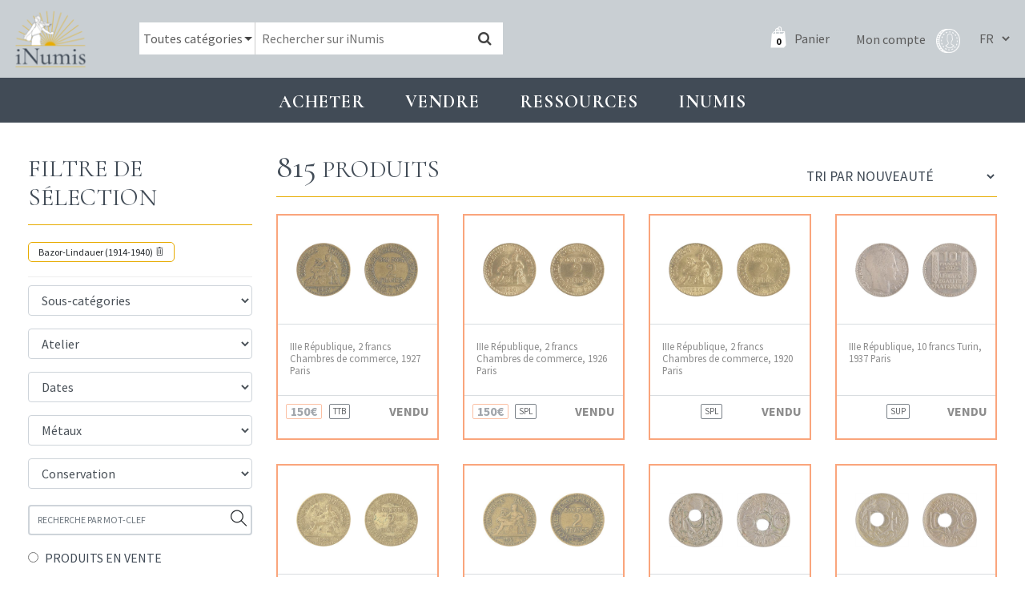

--- FILE ---
content_type: text/html; charset=UTF-8
request_url: https://www.inumis.com/shop/page/4/?product_status=archive&product_cat=bazor-lindauer-1914-1940
body_size: 12856
content:
<!DOCTYPE html><html lang="fr"><head><meta charset="uf8"><meta http-equiv="X-UA-Compatible" content="IE=edge,chrome=1"><meta name="viewport" content="width=device-width,initial-scale=1"><link rel="stylesheet" id="ao_optimized_gfonts" href="https://fonts.googleapis.com/css?family=Cormorant:400,700%7CSource+Sans+Pro:400,700%7CCormorant:400,700%7CSource+Sans+Pro:400,700&amp;display=swap"><link rel="preconnect" href="https://fonts.gstatic.com" crossorigin><link media="all" href="https://www.inumis.com/wp-content/cache/autoptimize/css/autoptimize_cc0f101c3c1229e1cacf6fcebfc8966d.css" rel="stylesheet"><link media="only screen and (max-width: 768px)" href="https://www.inumis.com/wp-content/cache/autoptimize/css/autoptimize_dcb2de333eec7ab4ae31385ed8d6a393.css" rel="stylesheet"><title>Shop | iNumis, boutique numismatique - Part 4</title><meta name="description" content="- Part 4" /><meta name="robots" content="noindex, nofollow, max-image-preview:large" /><meta name="google-site-verification" content="QdazLXKBLYPhHOc_H0I62daLCmE32SZ7YyaF-eyOvb4" /><link rel="canonical" href="https://www.inumis.com/product-category/monnaies/modernes-france/la-troisieme-republique/bazor-lindauer-1914-1940/" /><link rel="prev" href="https://www.inumis.com/shop/page/3/" /><link rel="next" href="https://www.inumis.com/shop/page/5/" /><meta name="generator" content="All in One SEO Pro (AIOSEO) 4.6.6" /><meta property="og:locale" content="fr_FR" /><meta property="og:site_name" content="iNumis, boutique numismatique | Ventes Sur Offres, Numismate rue Vivienne Paris" /><meta property="og:type" content="article" /><meta property="og:title" content="Bazor-Lindauer (1914-1940) | iNumis, boutique numismatique - Part 4" /><meta property="og:description" content="- Part 4" /><meta property="og:url" content="https://www.inumis.com/product-category/monnaies/modernes-france/la-troisieme-republique/bazor-lindauer-1914-1940/" /><meta property="article:published_time" content="2018-07-20T06:30:31+00:00" /><meta property="article:modified_time" content="2019-03-11T10:32:51+00:00" /><meta property="article:publisher" content="https://www.facebook.com/iNumisParis" /><meta name="twitter:card" content="summary" /><meta name="twitter:title" content="Bazor-Lindauer (1914-1940) | iNumis, boutique numismatique - Part 4" /><meta name="twitter:description" content="- Part 4" /> <script type="application/ld+json" class="aioseo-schema">{"@context":"https:\/\/schema.org","@graph":[{"@type":"BreadcrumbList","@id":"https:\/\/www.inumis.com\/shop\/page\/4\/#breadcrumblist","itemListElement":[{"@type":"ListItem","@id":"https:\/\/www.inumis.com\/#listItem","position":1,"name":"Domicile","item":"https:\/\/www.inumis.com\/","nextItem":"https:\/\/www.inumis.com\/shop\/#listItem"},{"@type":"ListItem","@id":"https:\/\/www.inumis.com\/shop\/#listItem","position":2,"name":"Shop","previousItem":"https:\/\/www.inumis.com\/#listItem"}]},{"@type":"CollectionPage","@id":"https:\/\/www.inumis.com\/shop\/page\/4\/#collectionpage","url":"https:\/\/www.inumis.com\/shop\/page\/4\/","name":"Shop | iNumis, boutique numismatique - Part 4","inLanguage":"fr-FR","isPartOf":{"@id":"https:\/\/www.inumis.com\/#website"},"breadcrumb":{"@id":"https:\/\/www.inumis.com\/shop\/page\/4\/#breadcrumblist"}},{"@type":"Organization","@id":"https:\/\/www.inumis.com\/#organization","name":"iNumis, boutique numismatique","description":"Ventes Sur Offres, Numismate rue Vivienne Paris","url":"https:\/\/www.inumis.com\/","telephone":"+33140138319","sameAs":["https:\/\/www.facebook.com\/iNumisParis","https:\/\/www.instagram.com\/inumisparis\/"]},{"@type":"WebSite","@id":"https:\/\/www.inumis.com\/#website","url":"https:\/\/www.inumis.com\/","name":"iNumis, boutique numismatique","description":"Ventes Sur Offres, Numismate rue Vivienne Paris","inLanguage":"fr-FR","publisher":{"@id":"https:\/\/www.inumis.com\/#organization"}}]}</script> <link href='https://fonts.gstatic.com' crossorigin='anonymous' rel='preconnect' /><link rel="alternate" type="application/rss+xml" title="iNumis, boutique numismatique &raquo; Flux pour Produits" href="https://www.inumis.com/shop/feed/" />  <script type="text/javascript" src="https://www.inumis.com/wp-includes/js/jquery/jquery.min.js?ver=3.7.1" id="jquery-core-js"></script> <script type="text/javascript" src="https://www.inumis.com/wp-includes/js/jquery/jquery-migrate.min.js?ver=3.4.1" id="jquery-migrate-js"></script> <link rel="https://api.w.org/" href="https://www.inumis.com/wp-json/" /> <noscript><style>.woocommerce-product-gallery{ opacity: 1 !important; }</style></noscript><link rel="icon" href="https://www.inumis.com/wp-content/uploads/2018/08/cropped-logo-inumis-32x32.png" sizes="32x32" /><link rel="icon" href="https://www.inumis.com/wp-content/uploads/2018/08/cropped-logo-inumis-192x192.png" sizes="192x192" /><link rel="apple-touch-icon" href="https://www.inumis.com/wp-content/uploads/2018/08/cropped-logo-inumis-180x180.png" /><meta name="msapplication-TileImage" content="https://www.inumis.com/wp-content/uploads/2018/08/cropped-logo-inumis-270x270.png" /> <script async src="https://www.googletagmanager.com/gtag/js?id=UA-139350229-1"></script> <script>window.dataLayer = window.dataLayer || [];
            function gtag(){dataLayer.push(arguments);}
            gtag('js', new Date());
            gtag('config', 'UA-139350229-1');</script> </head><body class="archive paged post-type-archive post-type-archive-product paged-4 post-type-paged-4 woocommerce woocommerce-page woocommerce-no-js"><header id="main-header" class=""><nav class="navbar navbar-expand-lg navbar-dark"> <button class="navbar-toggler navbar-toggler-right btn" type="button"
 aria-label="Toggle navigation"
 aria-expanded="false"
 aria-controls="main-menu"
 data-toggle="collapse"
 data-target="#main-menu"> <span class="navbar-toggler-icon"></span> </button> <a href="/" class="navbar-brand"> <img src="/wp-content/themes/bb-theme/assets/img/logo-inumis-menu.png" alt="Logo Inumis" class="desktop"> <img src="/wp-content/themes/bb-theme/assets/img/logo-inumis-menu-mobile.png" alt="Logo Inumis" class="mobile"> </a><div class="align-items-center flex-sm-row" id="navBar"><div class="nav-wrapper"><form role="search" method="get" class="woocommerce-product-search" action="https://www.inumis.com/"><div class="cate-dropdown-wrapper"> <select name="product_cat" id="product_cat" class="cate-dropdown"><option value="0" >Toutes catégories</option><option value="monnaies" >Monnaies</option><option value="jetons" >Jetons</option><option value="medailles" >Médailles</option><option value="livres-anciens" >Livres anciens</option> </select></div> <input type="search" class="search-field" placeholder="Rechercher sur iNumis" value="" name="s" /> <input type="hidden" name="product_status" value="boutique-vso"> <button type="submit" data-toggle="tooltip" data-placement="right" title="Notre moteur de recherche croise les mots clés afin d'afficher les résultats les plus pertinents : par exemple si vous cherchez toutes les monnaies d'Henri II frappées à Paris en vente dans notre boutique, saisissez 'Henri II Paris'"><i class="fa fa-search"></i></button> <input type="hidden" name="post_type" value="product" /></form><div class="nav-right"> <a class="cart-customlocation" href="https://www.inumis.com/cart/" title="Panier"> <span id="cart-nb-prod"></span> <i class="icon-pannier-blanc"></i> <span class="text">Panier</span> </a> <a href="https://www.inumis.com/mon-compte/" title="Mon compte" class="account-link"> <span class="text">Mon compte</span> <i class="iconimg-profil"></i> </a><div class="language-switcher"> <select name="lang_choice_1" id="lang_choice_1"><option selected="selected" value="fr"> FR</option><option  value="en"> EN</option> </select> <script type="text/javascript">document.getElementById( "lang_choice_1" ).onchange = function() {
                                updateQueryStringParameter('lang', this.value);
                                location.href = $("#currentURI").val();
                            }</script> </div></div></div></div></nav></header><div id="main-menu" class="noprint"><ul class="navbar-nav"><li class="nav-item  menu-item menu-item-type-custom menu-item-object-custom menu-item-1154 menu-item-has-children dropdown"
 data-animation-in="fadeIn" data-animation-out="fadeOut" data-max-width="60%" data-position="left"> <a  class="nav-link dropdown-toogle"
 aria-haspopup="true" aria-expanded="false"
 id="subMenu-1" data-toggle="dropdown"
 > Acheter </a><div class="dropdown-menu" aria-labelledby="subMenu-1"> <a href="/shop/?product_status=vente-boutique" class="dropdown-item " > Boutique : voir tous les articles en stock </a> <a href="#" class="dropdown-item disable-item" > VSO en cours </a> <a href="https://www.inumis.com/wp-content/uploads/2019/10/MODE-DEMPLOI-Vente-sur-Offres-au-18.10.2019.pdf" class="dropdown-item " target="_blank" > VSO, Comment participer ? </a> <a href="https://www.inumis.com/wp-content/uploads/2019/02/MODE_EMPLOI_Vente_Aux_Ench%C3%A8res_iNumis.pdf" class="dropdown-item " target="_blank" > Vente aux enchères : comment participer ? </a> <a href="https://www.inumis.com/wp-content/uploads/2019/08/R%C3%A8glement-Terms-and-condition-FR.pdf" class="dropdown-item " target="_blank" > Ventes en ligne : où et comment miser ? </a> <a href="https://www.ebay.fr/str/inumis?_sop=10&rt=nc" class="dropdown-item " target="_blank" > Notre boutique Ebay </a> <a href="https://www.inumis.com/boutique-en-ligne-conditions-generales-de-vente/" class="dropdown-item " > Conditions générales de vente </a> <a href="https://www.inumis.com/frais-denvois/" class="dropdown-item " > Frais d’envois et Modes de paiements </a></div></li><li class="nav-item  menu-item menu-item-type-custom menu-item-object-custom menu-item-1155 menu-item-has-children dropdown"
 data-animation-in="fadeIn" data-animation-out="fadeOut" data-max-width="60%" data-position="left"> <a  class="nav-link dropdown-toogle"
 aria-haspopup="true" aria-expanded="false"
 id="subMenu-2" data-toggle="dropdown"
 > Vendre </a><div class="dropdown-menu" aria-labelledby="subMenu-2"> <a href="https://www.inumis.com/vendre-ou-deposer-chez-inumis/" class="dropdown-item " > Vendre ou déposer chez iNumis </a> <a href="https://www.inumis.com/contact/" class="dropdown-item " > Contact </a> <a href="https://www.inumis.com/nos-meilleures-ventes/" class="dropdown-item " > Nos meilleures ventes </a></div></li><li class="nav-item  menu-item menu-item-type-custom menu-item-object-custom menu-item-1156 menu-item-has-children dropdown"
 data-animation-in="fadeIn" data-animation-out="fadeOut" data-max-width="60%" data-position="left"> <a  class="nav-link dropdown-toogle"
 aria-haspopup="true" aria-expanded="false"
 id="subMenu-3" data-toggle="dropdown"
 > Ressources </a><div class="dropdown-menu" aria-labelledby="subMenu-3"> <a href="https://www.inumis.com/etats-de-conservation/" class="dropdown-item " > Etats de conservation </a> <a href="/shop/?product_status=archive" class="dropdown-item " > ARCHIVES </a> <a href="https://www.inumis.com/ouvrages-numerises/" class="dropdown-item " > Ouvrages de numismatique numérisés </a> <a href="https://www.inumis.com/articles-archive/" class="dropdown-item " > Articles des catalogues </a> <a href="https://www.inumis.com/articles-monnaies-royales/" class="dropdown-item " > Articles – Monnaies </a> <a href="https://www.inumis.com/medailles-jetons-sceaux/" class="dropdown-item " > Articles – Médailles, jetons, sceaux </a> <a href="https://www.sixbid.com/en/auctions/past/page/1/perPage/100?auctioneer=inumis" class="dropdown-item " target="_blank" > Sixbid : nos Ventes passées </a> <a href="https://www.inumis.com/ressources/" class="dropdown-item " > Liens utiles </a></div></li><li class="nav-item  menu-item menu-item-type-custom menu-item-object-custom menu-item-271432 menu-item-has-children dropdown"
 data-animation-in="fadeIn" data-animation-out="fadeOut" data-max-width="60%" data-position="left"> <a  class="nav-link dropdown-toogle"
 aria-haspopup="true" aria-expanded="false"
 id="subMenu-4" data-toggle="dropdown"
 > INUMIS </a><div class="dropdown-menu" aria-labelledby="subMenu-4"> <a href="https://www.inumis.com/actualites/" class="dropdown-item " > Actualités </a> <a href="https://www.inumis.com/contact/" class="dropdown-item " > Contact </a> <a href="https://www.inumis.com/qui-sommes-nous/" class="dropdown-item " > Qui sommes-nous ? </a> <a href="https://www.inumis.com/lequipe-inumis/" class="dropdown-item " > L’équipe iNumis </a></div></li></ul></div><section id="content" role="main" class="content-wrapper"><div class="wrapper "><div class="container-fluid" id="page-produits"><div class="row"><div class="col-md-3 col-filter-products"><h2 class="title-1 filter-products"> Filtre de sélection <i class="ti-angle-down toogle-filters"></i></h2><div class="filters-block"><div class="selected-filters"> <span class="filter-selected" data-type="product_cat"
 data-categorieparent="la-troisieme-republique"                        >Bazor-Lindauer (1914-1940) <i class="ti-trash"></i></span></div><div class="bb-filters"><div class="bb-filter-categ"> <img src="/wp-content/themes/bb-theme/assets/img/ajax-loader.gif" class="loader-gif"></div><div class="bb-filter-ateliers"></div><div class="bb-filter-dates"></div><div class="bb-filter-metaux"></div><div class="bb-filter-conservation"></div><div class="bb-filter-price"></div><div class="bb-filter-vso"></div></div><div class="form-group" id="search-text"> <input type="text" placeholder="RECHERCHE PAR MOT-CLEF" class="form-control"> <i class="search-by-text-btn ti-search" data-toggle="tooltip" data-placement="right" title="Notre moteur de recherche croise les mots clés afin d'afficher les résultats les plus pertinents : par exemple si vous cherchez toutes les monnaies d'Henri II frappées à Paris en vente dans notre boutique, saisissez 'Henri II Paris'"></i></div><div class="row" id="filter-stock"><div class="col-md-12"> <input type="radio" name="sale-filter"  id="sale-filter1" value="vente-boutique" class="filter-product" data-type="product_status"
 > <label for="sale-filter1">PRODUITS EN VENTE</label></div><hr><div class="col-md-12"> <input type="radio" name="sale-filter" id="sale-filter3" value="archive" class="filter-product" data-type="product_status"
 checked > <label for="sale-filter3">ARCHIVES</label></div></div> <input type="hidden" value="/shop/?product_status=archive&product_cat=bazor-lindauer-1914-1940" id="currentURI"></div></div><div class="col-md-9"><div class="row"><div class="col-md-12"><h2 class="title-1 col-r-title "><div class='nb-result'><span>815</span> Produits</div><form class="woocommerce-ordering" method="get"> <select name="orderby" class="orderby"><option value="popularity" >Tri par popularité</option><option value="date"  selected='selected'>Tri par nouveauté</option><option value="price" >Tri par tarif croissant</option><option value="price-desc" >Tri par tarif décroissant</option> </select> <input type="hidden" name="paged" value="1" /> <input type="hidden" name="product_status" value="archive" /><input type="hidden" name="product_cat" value="bazor-lindauer-1914-1940" /></form></h2></div></div><div class="row product-list"><div class="col-xl-3 col-lg-6 col-md-6 col-sm-6" data-debug="archive "><article class="product-block product-archive urn-2002069  post-401291 product type-product status-publish product_cat-2-francs-chambres-de-commerce product_cat-bazor-lindauer-1914-1940 product_cat-la-troisieme-republique product_cat-modernes-france product_cat-monnaies pa_metaux-bronze-aluminium pa_raretes-r vso-inumis-51-vente-generale first outofstock taxable shipping-taxable purchasable product-type-simple"><div class="row  bp-first-row"><div class="pb-thumbs col-md-12"> <a href="https://www.inumis.com/shop/iiie-republique-2-francs-chambres-de-commerce-1927-paris-2002069/"><div class="thumb-wrap"  > <img src="https://images.inumis.com/pictures/2ad86d13-4b8e-2848-bd19-a0c47c9cb53f.jpg" alt="IIIe République, 2 francs Chambres de commerce, 1927 Paris" loading="lazy"/></div><div class="thumb-wrap"  > <img src="https://images.inumis.com/pictures/a45a03b3-4f31-f944-b5c2-2977aea79339.jpg" alt="IIIe République, 2 francs Chambres de commerce, 1927 Paris" loading="lazy"/></div> </a></div><div class="pb-title col-md-12"><h3 class="product-title"> <a href="https://www.inumis.com/shop/iiie-republique-2-francs-chambres-de-commerce-1927-paris-2002069/"> IIIe République, 2 francs Chambres de commerce, 1927 Paris </a></h3></div></div><div class="pb-extra"><div class="row align-items-center"><div class="col-md-3 col-3"><div class="price product-archive ">150€</div></div><div class="col-md-3 col-3 text-center"> <span class="rarete">TTB</span></div><div class="col-md-6 col-6 text-right"> <strong class="product-archive-label">VENDU</strong></div></div></div></article></div><div class="col-xl-3 col-lg-6 col-md-6 col-sm-6" data-debug="archive "><article class="product-block product-archive urn-2002068  post-401291 product type-product status-publish product_cat-2-francs-chambres-de-commerce product_cat-bazor-lindauer-1914-1940 product_cat-la-troisieme-republique product_cat-modernes-france product_cat-monnaies pa_metaux-bronze-aluminium pa_raretes-r vso-inumis-51-vente-generale outofstock taxable shipping-taxable purchasable product-type-simple"><div class="row  bp-first-row"><div class="pb-thumbs col-md-12"> <a href="https://www.inumis.com/shop/iiie-republique-2-francs-chambres-de-commerce-1926-paris-2002068/"><div class="thumb-wrap"  > <img src="https://images.inumis.com/pictures/6bec266c-f70f-4c48-9930-a14c4e8299be.jpg" alt="IIIe République, 2 francs Chambres de commerce, 1926 Paris" loading="lazy"/></div><div class="thumb-wrap"  > <img src="https://images.inumis.com/pictures/5cca55a0-8c95-b344-9d66-6850dab8145b.jpg" alt="IIIe République, 2 francs Chambres de commerce, 1926 Paris" loading="lazy"/></div> </a></div><div class="pb-title col-md-12"><h3 class="product-title"> <a href="https://www.inumis.com/shop/iiie-republique-2-francs-chambres-de-commerce-1926-paris-2002068/"> IIIe République, 2 francs Chambres de commerce, 1926 Paris </a></h3></div></div><div class="pb-extra"><div class="row align-items-center"><div class="col-md-3 col-3"><div class="price product-archive ">150€</div></div><div class="col-md-3 col-3 text-center"> <span class="rarete">SPL</span></div><div class="col-md-6 col-6 text-right"> <strong class="product-archive-label">VENDU</strong></div></div></div></article></div><div class="col-xl-3 col-lg-6 col-md-6 col-sm-6" data-debug="archive "><article class="product-block product-archive urn-2002067  post-401291 product type-product status-publish product_cat-2-francs-chambres-de-commerce product_cat-bazor-lindauer-1914-1940 product_cat-la-troisieme-republique product_cat-modernes-france product_cat-monnaies pa_metaux-bronze-aluminium pa_raretes-r vso-inumis-51-vente-generale outofstock taxable shipping-taxable purchasable product-type-simple"><div class="row  bp-first-row"><div class="pb-thumbs col-md-12"> <a href="https://www.inumis.com/shop/iiie-republique-2-francs-chambres-de-commerce-1920-paris-2002067/"><div class="thumb-wrap"  > <img src="https://images.inumis.com/pictures/13ad24db-abf3-194d-af3c-f9334c5a1dee.jpg" alt="IIIe République, 2 francs Chambres de commerce, 1920 Paris" loading="lazy"/></div><div class="thumb-wrap"  > <img src="https://images.inumis.com/pictures/009acc95-7289-e644-a0b7-0b6f58760c9c.jpg" alt="IIIe République, 2 francs Chambres de commerce, 1920 Paris" loading="lazy"/></div> </a></div><div class="pb-title col-md-12"><h3 class="product-title"> <a href="https://www.inumis.com/shop/iiie-republique-2-francs-chambres-de-commerce-1920-paris-2002067/"> IIIe République, 2 francs Chambres de commerce, 1920 Paris </a></h3></div></div><div class="pb-extra"><div class="row align-items-center"><div class="col-md-3 col-3"></div><div class="col-md-3 col-3 text-center"> <span class="rarete">SPL</span></div><div class="col-md-6 col-6 text-right"> <strong class="product-archive-label">VENDU</strong></div></div></div></article></div><div class="col-xl-3 col-lg-6 col-md-6 col-sm-6" data-debug="archive "><article class="product-block product-archive urn-2002065  post-401291 product type-product status-publish product_cat-2-francs-chambres-de-commerce product_cat-bazor-lindauer-1914-1940 product_cat-la-troisieme-republique product_cat-modernes-france product_cat-monnaies pa_metaux-bronze-aluminium pa_raretes-r vso-inumis-51-vente-generale last outofstock taxable shipping-taxable purchasable product-type-simple"><div class="row  bp-first-row"><div class="pb-thumbs col-md-12"> <a href="https://www.inumis.com/shop/iiie-republique-10-francs-turin-1937-paris-2002065/"><div class="thumb-wrap"  > <img src="https://images.inumis.com/pictures/8106b736-0c7c-5d43-b10b-3ea2e52211e6.jpg" alt="IIIe République, 10 francs Turin, 1937 Paris" loading="lazy"/></div><div class="thumb-wrap"  > <img src="https://images.inumis.com/pictures/c00a73d9-7f40-8f42-9d4d-3194010d1ae4.jpg" alt="IIIe République, 10 francs Turin, 1937 Paris" loading="lazy"/></div> </a></div><div class="pb-title col-md-12"><h3 class="product-title"> <a href="https://www.inumis.com/shop/iiie-republique-10-francs-turin-1937-paris-2002065/"> IIIe République, 10 francs Turin, 1937 Paris </a></h3></div></div><div class="pb-extra"><div class="row align-items-center"><div class="col-md-3 col-3"></div><div class="col-md-3 col-3 text-center"> <span class="rarete">SUP</span></div><div class="col-md-6 col-6 text-right"> <strong class="product-archive-label">VENDU</strong></div></div></div></article></div><div class="col-xl-3 col-lg-6 col-md-6 col-sm-6" data-debug="archive "><article class="product-block product-archive urn-700416  post-401291 product type-product status-publish product_cat-2-francs-chambres-de-commerce product_cat-bazor-lindauer-1914-1940 product_cat-la-troisieme-republique product_cat-modernes-france product_cat-monnaies pa_metaux-bronze-aluminium pa_raretes-r vso-inumis-51-vente-generale first outofstock taxable shipping-taxable purchasable product-type-simple"><div class="row  bp-first-row"><div class="pb-thumbs col-md-12"> <a href="https://www.inumis.com/shop/iiie-republique-2-francs-chambres-de-commerce-1926-paris-700416/"><div class="thumb-wrap"  > <img src="https://images.inumis.com/pictures/ea489e9a-2fb1-8844-b741-9afed2bc9524.jpg" alt="IIIe République, 2 francs Chambres de commerce, 1926 Paris" loading="lazy"/></div><div class="thumb-wrap"  > <img src="https://images.inumis.com/pictures/1d2bb160-11cc-964a-9de7-d82d372700f2.jpg" alt="IIIe République, 2 francs Chambres de commerce, 1926 Paris" loading="lazy"/></div> </a></div><div class="pb-title col-md-12"><h3 class="product-title"> <a href="https://www.inumis.com/shop/iiie-republique-2-francs-chambres-de-commerce-1926-paris-700416/"> IIIe République, 2 francs Chambres de commerce, 1926 Paris </a></h3></div></div><div class="pb-extra"><div class="row align-items-center"><div class="col-md-3 col-3"><div class="price product-archive ">9€</div></div><div class="col-md-3 col-3 text-center"> <span class="rarete">TB</span></div><div class="col-md-6 col-6 text-right"> <strong class="product-archive-label">VENDU</strong></div></div></div></article></div><div class="col-xl-3 col-lg-6 col-md-6 col-sm-6" data-debug="archive "><article class="product-block product-archive urn-504487  post-401291 product type-product status-publish product_cat-2-francs-chambres-de-commerce product_cat-bazor-lindauer-1914-1940 product_cat-la-troisieme-republique product_cat-modernes-france product_cat-monnaies pa_metaux-bronze-aluminium pa_raretes-r vso-inumis-51-vente-generale outofstock taxable shipping-taxable purchasable product-type-simple"><div class="row  bp-first-row"><div class="pb-thumbs col-md-12"> <a href="https://www.inumis.com/shop/iiie-republique-2-francs-chambres-de-commerce-coin-bouche-1926-paris-504487/"><div class="thumb-wrap"  > <img src="https://images.inumis.com/pictures/3cc2d2cf-2d15-6141-93fb-1faf9eec0b3c.jpg" alt="IIIe République, 2 francs Chambres de commerce, coin bouché : 192[6] Paris" loading="lazy"/></div><div class="thumb-wrap"  > <img src="https://images.inumis.com/pictures/fbdf4a58-90ad-db46-88f9-1cb9ba3ebf8e.jpg" alt="IIIe République, 2 francs Chambres de commerce, coin bouché : 192[6] Paris" loading="lazy"/></div> </a></div><div class="pb-title col-md-12"><h3 class="product-title"> <a href="https://www.inumis.com/shop/iiie-republique-2-francs-chambres-de-commerce-coin-bouche-1926-paris-504487/"> IIIe République, 2 francs Chambres de commerce, coin bouché : 192[6] Paris </a></h3></div></div><div class="pb-extra"><div class="row align-items-center"><div class="col-md-3 col-3"><div class="price product-archive ">12€</div></div><div class="col-md-3 col-3 text-center"> <span class="rarete">TB+</span></div><div class="col-md-6 col-6 text-right"> <strong class="product-archive-label">VENDU</strong></div></div></div></article></div><div class="col-xl-3 col-lg-6 col-md-6 col-sm-6" data-debug="archive "><article class="product-block product-archive urn-2001355  post-401291 product type-product status-publish product_cat-2-francs-chambres-de-commerce product_cat-bazor-lindauer-1914-1940 product_cat-la-troisieme-republique product_cat-modernes-france product_cat-monnaies pa_metaux-bronze-aluminium pa_raretes-r vso-inumis-51-vente-generale outofstock taxable shipping-taxable purchasable product-type-simple"><div class="row  bp-first-row"><div class="pb-thumbs col-md-12"> <a href="https://www.inumis.com/shop/iiie-republique-5-centimes-lindauer-variete-trou-decentre-1935-paris-2001355/"><div class="thumb-wrap"  > <img src="https://images.inumis.com/pictures/52fb7881-6c38-0846-b76b-b92abfda501a.jpg" alt="IIIe République, 5 centimes Lindauer, variété trou décentré, 1935 Paris" loading="lazy"/></div><div class="thumb-wrap"  > <img src="https://images.inumis.com/pictures/86d38555-f817-d642-b04e-3e2e5d27e632.jpg" alt="IIIe République, 5 centimes Lindauer, variété trou décentré, 1935 Paris" loading="lazy"/></div> </a></div><div class="pb-title col-md-12"><h3 class="product-title"> <a href="https://www.inumis.com/shop/iiie-republique-5-centimes-lindauer-variete-trou-decentre-1935-paris-2001355/"> IIIe République, 5 centimes Lindauer, variété trou décentré, 1935 Paris </a></h3></div></div><div class="pb-extra"><div class="row align-items-center"><div class="col-md-3 col-3"></div><div class="col-md-3 col-3 text-center"> <span class="rarete">TTB</span></div><div class="col-md-6 col-6 text-right"> <strong class="product-archive-label">VENDU</strong></div></div></div></article></div><div class="col-xl-3 col-lg-6 col-md-6 col-sm-6" data-debug="archive "><article class="product-block product-archive urn-2001354  post-401291 product type-product status-publish product_cat-2-francs-chambres-de-commerce product_cat-bazor-lindauer-1914-1940 product_cat-la-troisieme-republique product_cat-modernes-france product_cat-monnaies pa_metaux-bronze-aluminium pa_raretes-r vso-inumis-51-vente-generale last outofstock taxable shipping-taxable purchasable product-type-simple"><div class="row  bp-first-row"><div class="pb-thumbs col-md-12"> <a href="https://www.inumis.com/shop/iiie-republique-10-centimes-lindauer-variete-trou-decentre-1921-paris-2001354/"><div class="thumb-wrap"  > <img src="https://images.inumis.com/pictures/235e77fc-50f9-2342-bef6-85a1b62dcf4e.jpg" alt="IIIe République, 10 centimes Lindauer, variété trou décentré, 1921 Paris" loading="lazy"/></div><div class="thumb-wrap"  > <img src="https://images.inumis.com/pictures/2ca9bfe4-920d-954d-9eed-c2686ee64b2b.jpg" alt="IIIe République, 10 centimes Lindauer, variété trou décentré, 1921 Paris" loading="lazy"/></div> </a></div><div class="pb-title col-md-12"><h3 class="product-title"> <a href="https://www.inumis.com/shop/iiie-republique-10-centimes-lindauer-variete-trou-decentre-1921-paris-2001354/"> IIIe République, 10 centimes Lindauer, variété trou décentré, 1921 Paris </a></h3></div></div><div class="pb-extra"><div class="row align-items-center"><div class="col-md-3 col-3"></div><div class="col-md-3 col-3 text-center"> <span class="rarete">TTB+</span></div><div class="col-md-6 col-6 text-right"> <strong class="product-archive-label">VENDU</strong></div></div></div></article></div><div class="col-xl-3 col-lg-6 col-md-6 col-sm-6" data-debug="archive "><article class="product-block product-archive urn-2001072  post-401291 product type-product status-publish product_cat-2-francs-chambres-de-commerce product_cat-bazor-lindauer-1914-1940 product_cat-la-troisieme-republique product_cat-modernes-france product_cat-monnaies pa_metaux-bronze-aluminium pa_raretes-r vso-inumis-51-vente-generale first outofstock taxable shipping-taxable purchasable product-type-simple"><div class="row  bp-first-row"><div class="pb-thumbs col-md-12"> <a href="https://www.inumis.com/shop/iiie-republique-essai-au-module-10-francs-alliage-quaternaire-s-d-paris-2001072/"><div class="thumb-wrap"  > <img src="https://images.inumis.com/pictures/a535c62b-b7e2-7548-9bc2-5b66d4ef1937.jpg" alt="IIIe République, essai au module 10 francs, alliage quaternaire, s.d. Paris" loading="lazy"/></div><div class="thumb-wrap"  > <img src="https://images.inumis.com/pictures/80663e42-cc1a-d041-aa53-68c22cb4e6a1.jpg" alt="IIIe République, essai au module 10 francs, alliage quaternaire, s.d. Paris" loading="lazy"/></div> </a></div><div class="pb-title col-md-12"><h3 class="product-title"> <a href="https://www.inumis.com/shop/iiie-republique-essai-au-module-10-francs-alliage-quaternaire-s-d-paris-2001072/"> IIIe République, essai au module 10 francs, alliage quaternaire, s.d. Paris </a></h3></div></div><div class="pb-extra"><div class="row align-items-center"><div class="col-md-3 col-3"><div class="price product-archive ">130€</div></div><div class="col-md-3 col-3 text-center"> <span class="rarete">SUP+</span></div><div class="col-md-6 col-6 text-right"> <strong class="product-archive-label">VENDU</strong></div></div></div></article></div><div class="col-xl-3 col-lg-6 col-md-6 col-sm-6" data-debug="archive "><article class="product-block product-archive urn-2001071  post-401291 product type-product status-publish product_cat-2-francs-chambres-de-commerce product_cat-bazor-lindauer-1914-1940 product_cat-la-troisieme-republique product_cat-modernes-france product_cat-monnaies pa_metaux-bronze-aluminium pa_raretes-r vso-inumis-51-vente-generale outofstock taxable shipping-taxable purchasable product-type-simple"><div class="row  bp-first-row"><div class="pb-thumbs col-md-12"> <a href="https://www.inumis.com/shop/iiie-republique-essai-dalliage-au-module-de-10-francs-turin-s-d-1928-paris-2001071/"><div class="thumb-wrap"  > <img src="https://images.inumis.com/pictures/e36977ac-8021-cf45-9cb7-49c67f291cd0.jpg" alt="IIIe République, essai d&rsquo;alliage au module de 10 francs Turin, s.d. (1928) Paris" loading="lazy"/></div><div class="thumb-wrap"  > <img src="https://images.inumis.com/pictures/0de1ed57-9c02-d34a-8d27-c094a359823c.jpg" alt="IIIe République, essai d&rsquo;alliage au module de 10 francs Turin, s.d. (1928) Paris" loading="lazy"/></div> </a></div><div class="pb-title col-md-12"><h3 class="product-title"> <a href="https://www.inumis.com/shop/iiie-republique-essai-dalliage-au-module-de-10-francs-turin-s-d-1928-paris-2001071/"> IIIe République, essai d&rsquo;alliage au module de 10 francs Turin, s.d. (1928) Paris </a></h3></div></div><div class="pb-extra"><div class="row align-items-center"><div class="col-md-3 col-3"></div><div class="col-md-3 col-3 text-center"> <span class="rarete">SUP / SUP+</span></div><div class="col-md-6 col-6 text-right"> <strong class="product-archive-label">VENDU</strong></div></div></div></article></div><div class="col-xl-3 col-lg-6 col-md-6 col-sm-6" data-debug="archive "><article class="product-block product-archive urn-2000877  post-401291 product type-product status-publish product_cat-2-francs-chambres-de-commerce product_cat-bazor-lindauer-1914-1940 product_cat-la-troisieme-republique product_cat-modernes-france product_cat-monnaies pa_metaux-bronze-aluminium pa_raretes-r vso-inumis-51-vente-generale outofstock taxable shipping-taxable purchasable product-type-simple"><div class="row  bp-first-row"><div class="pb-thumbs col-md-12"> <a href="https://www.inumis.com/shop/iiie-republique-essai-monetaire-atelier-de-gravure-s-d-paris-2000877/"><div class="thumb-wrap"  > <img src="https://images.inumis.com/pictures/7517b621-029f-ca45-a5f3-dd517db6f0bb.jpg" alt="IIIe République, essai monétaire, atelier de gravure, s.d. Paris" loading="lazy"/></div><div class="thumb-wrap"  > <img src="https://images.inumis.com/pictures/acc59af2-95e7-5243-a9ad-041232b4400d.jpg" alt="IIIe République, essai monétaire, atelier de gravure, s.d. Paris" loading="lazy"/></div> </a></div><div class="pb-title col-md-12"><h3 class="product-title"> <a href="https://www.inumis.com/shop/iiie-republique-essai-monetaire-atelier-de-gravure-s-d-paris-2000877/"> IIIe République, essai monétaire, atelier de gravure, s.d. Paris </a></h3></div></div><div class="pb-extra"><div class="row align-items-center"><div class="col-md-3 col-3"><div class="price product-archive ">500€</div></div><div class="col-md-3 col-3 text-center"> <span class="rarete">SUP</span></div><div class="col-md-6 col-6 text-right"> <strong class="product-archive-label">VENDU</strong></div></div></div></article></div><div class="col-xl-3 col-lg-6 col-md-6 col-sm-6" data-debug="archive "><article class="product-block product-archive urn-1903685  post-401291 product type-product status-publish product_cat-2-francs-chambres-de-commerce product_cat-bazor-lindauer-1914-1940 product_cat-la-troisieme-republique product_cat-modernes-france product_cat-monnaies pa_metaux-bronze-aluminium pa_raretes-r vso-inumis-51-vente-generale last outofstock taxable shipping-taxable purchasable product-type-simple"><div class="row  bp-first-row"><div class="pb-thumbs col-md-12"> <a href="https://www.inumis.com/shop/iiie-republique-essai-de-20-francs-turin-cupro-aluminium-1929-paris-1903685/"><div class="thumb-wrap"  > <img src="https://images.inumis.com/pictures/bb2afb95-fd5f-424a-a77f-fd3d55272a80.jpg" alt="IIIe République, essai de 20 francs Turin, cupro-aluminium, 1929 Paris" loading="lazy"/></div><div class="thumb-wrap"  > <img src="https://images.inumis.com/pictures/039024e3-e11e-5147-9dda-9891ad7f1f19.jpg" alt="IIIe République, essai de 20 francs Turin, cupro-aluminium, 1929 Paris" loading="lazy"/></div> </a></div><div class="pb-title col-md-12"><h3 class="product-title"> <a href="https://www.inumis.com/shop/iiie-republique-essai-de-20-francs-turin-cupro-aluminium-1929-paris-1903685/"> IIIe République, essai de 20 francs Turin, cupro-aluminium, 1929 Paris </a></h3></div></div><div class="pb-extra"><div class="row align-items-center"><div class="col-md-3 col-3"><div class="price product-archive ">120€</div></div><div class="col-md-3 col-3 text-center"> <span class="rarete">SUP / SPL</span></div><div class="col-md-6 col-6 text-right"> <strong class="product-archive-label">VENDU</strong></div></div></div></article></div><div class="col-xl-3 col-lg-6 col-md-6 col-sm-6" data-debug="archive "><article class="product-block product-archive urn-705323  post-401291 product type-product status-publish product_cat-2-francs-chambres-de-commerce product_cat-bazor-lindauer-1914-1940 product_cat-la-troisieme-republique product_cat-modernes-france product_cat-monnaies pa_metaux-bronze-aluminium pa_raretes-r vso-inumis-51-vente-generale first outofstock taxable shipping-taxable purchasable product-type-simple"><div class="row  bp-first-row"><div class="pb-thumbs col-md-12"> <a href="https://www.inumis.com/shop/iiie-republique-10-centimes-lindauer-1924-paris-705323/"><div class="thumb-wrap"  > <img src="https://images.inumis.com/pictures/85cd04cf-4b49-c64d-b018-60846510f620.jpg" alt="IIIe République, 10 centimes Lindauer, 1924 Paris" loading="lazy"/></div><div class="thumb-wrap"  > <img src="https://images.inumis.com/pictures/2a30a3d9-a331-c44d-81e6-9018033c6ea5.jpg" alt="IIIe République, 10 centimes Lindauer, 1924 Paris" loading="lazy"/></div> </a></div><div class="pb-title col-md-12"><h3 class="product-title"> <a href="https://www.inumis.com/shop/iiie-republique-10-centimes-lindauer-1924-paris-705323/"> IIIe République, 10 centimes Lindauer, 1924 Paris </a></h3></div></div><div class="pb-extra"><div class="row align-items-center"><div class="col-md-3 col-3"><div class="price product-archive ">15€</div></div><div class="col-md-3 col-3 text-center"> <span class="rarete">SPL</span></div><div class="col-md-6 col-6 text-right"> <strong class="product-archive-label">VENDU</strong></div></div></div></article></div><div class="col-xl-3 col-lg-6 col-md-6 col-sm-6" data-debug="archive "><article class="product-block product-archive urn-1203318  post-401291 product type-product status-publish product_cat-2-francs-chambres-de-commerce product_cat-bazor-lindauer-1914-1940 product_cat-la-troisieme-republique product_cat-modernes-france product_cat-monnaies pa_metaux-bronze-aluminium pa_raretes-r vso-inumis-51-vente-generale outofstock taxable shipping-taxable purchasable product-type-simple"><div class="row  bp-first-row"><div class="pb-thumbs col-md-12"> <a href="https://www.inumis.com/shop/iiie-republique-10-francs-turin-1939-paris-1203318/"><div class="thumb-wrap"  > <img src="https://images.inumis.com/pictures/06042e24-8add-6c4c-8021-d3c3da73926c.jpg" alt="IIIe République, 10 francs Turin, 1939 Paris" loading="lazy"/></div><div class="thumb-wrap"  > <img src="https://images.inumis.com/pictures/05892c85-80a2-5444-bafe-c1c65aa62fc8.jpg" alt="IIIe République, 10 francs Turin, 1939 Paris" loading="lazy"/></div> </a></div><div class="pb-title col-md-12"><h3 class="product-title"> <a href="https://www.inumis.com/shop/iiie-republique-10-francs-turin-1939-paris-1203318/"> IIIe République, 10 francs Turin, 1939 Paris </a></h3></div></div><div class="pb-extra"><div class="row align-items-center"><div class="col-md-3 col-3"><div class="price product-archive ">22€</div></div><div class="col-md-3 col-3 text-center"> <span class="rarete">SUP</span></div><div class="col-md-6 col-6 text-right"> <strong class="product-archive-label">VENDU</strong></div></div></div></article></div><div class="col-xl-3 col-lg-6 col-md-6 col-sm-6" data-debug="archive "><article class="product-block product-archive urn-1906365  post-401291 product type-product status-publish product_cat-2-francs-chambres-de-commerce product_cat-bazor-lindauer-1914-1940 product_cat-la-troisieme-republique product_cat-modernes-france product_cat-monnaies pa_metaux-bronze-aluminium pa_raretes-r vso-inumis-51-vente-generale outofstock taxable shipping-taxable purchasable product-type-simple"><div class="row  bp-first-row"><div class="pb-thumbs col-md-12"> <a href="https://www.inumis.com/shop/iiie-republique-essai-de-1-franc-chambres-de-commerce-1920-paris-1906365/"><div class="thumb-wrap"  > <img src="https://images.inumis.com/pictures/9bbd0c59-49b2-f643-99ca-32fbcd9115d5.jpg" alt="IIIe République, essai de 1 franc Chambres de commerce, 1920 Paris" loading="lazy"/></div><div class="thumb-wrap"  > <img src="https://images.inumis.com/pictures/b4ee98da-309b-5d40-9e09-4baa28045064.jpg" alt="IIIe République, essai de 1 franc Chambres de commerce, 1920 Paris" loading="lazy"/></div> </a></div><div class="pb-title col-md-12"><h3 class="product-title"> <a href="https://www.inumis.com/shop/iiie-republique-essai-de-1-franc-chambres-de-commerce-1920-paris-1906365/"> IIIe République, essai de 1 franc Chambres de commerce, 1920 Paris </a></h3></div></div><div class="pb-extra"><div class="row align-items-center"><div class="col-md-3 col-3"></div><div class="col-md-3 col-3 text-center"> <span class="rarete">SUP+ / SPL</span></div><div class="col-md-6 col-6 text-right"> <strong class="product-archive-label">VENDU</strong></div></div></div></article></div><div class="col-xl-3 col-lg-6 col-md-6 col-sm-6" data-debug="archive "><article class="product-block product-archive urn-1906364  post-401291 product type-product status-publish product_cat-2-francs-chambres-de-commerce product_cat-bazor-lindauer-1914-1940 product_cat-la-troisieme-republique product_cat-modernes-france product_cat-monnaies pa_metaux-bronze-aluminium pa_raretes-r vso-inumis-51-vente-generale last outofstock taxable shipping-taxable purchasable product-type-simple"><div class="row  bp-first-row"><div class="pb-thumbs col-md-12"> <a href="https://www.inumis.com/shop/iiie-republique-essai-de-100-francs-guilbert-petit-module-1929-paris-1906364/"><div class="thumb-wrap"  > <img src="https://images.inumis.com/pictures/6d327724-7013-bf46-b254-a01ec191213b.jpg" alt="IIIe République, essai de 100 francs Guilbert, petit module, 1929 Paris" loading="lazy"/></div><div class="thumb-wrap"  > <img src="https://images.inumis.com/pictures/d3340aca-ae24-9e4e-95a1-a6cfe2ee0955.jpg" alt="IIIe République, essai de 100 francs Guilbert, petit module, 1929 Paris" loading="lazy"/></div> </a></div><div class="pb-title col-md-12"><h3 class="product-title"> <a href="https://www.inumis.com/shop/iiie-republique-essai-de-100-francs-guilbert-petit-module-1929-paris-1906364/"> IIIe République, essai de 100 francs Guilbert, petit module, 1929 Paris </a></h3></div></div><div class="pb-extra"><div class="row align-items-center"><div class="col-md-3 col-3"></div><div class="col-md-3 col-3 text-center"> <span class="rarete">SUP+</span></div><div class="col-md-6 col-6 text-right"> <strong class="product-archive-label">VENDU</strong></div></div></div></article></div><div class="col-xl-3 col-lg-6 col-md-6 col-sm-6" data-debug="archive "><article class="product-block product-archive urn-1906363  post-401291 product type-product status-publish product_cat-2-francs-chambres-de-commerce product_cat-bazor-lindauer-1914-1940 product_cat-la-troisieme-republique product_cat-modernes-france product_cat-monnaies pa_metaux-bronze-aluminium pa_raretes-r vso-inumis-51-vente-generale first outofstock taxable shipping-taxable purchasable product-type-simple"><div class="row  bp-first-row"><div class="pb-thumbs col-md-12"> <a href="https://www.inumis.com/shop/iiie-republique-serie-des-10-essais-du-concours-de-100-francs-1929-paris-1906363/"><div class="thumb-wrap"  > <img src="https://images.inumis.com/pictures/35ce321b-3ef4-e848-96a1-23a5387dc433.jpg" alt="IIIe République, série des 10 essais du concours de 100 francs, 1929 Paris" loading="lazy"/></div><div class="thumb-wrap"  > <img src="https://images.inumis.com/pictures/8cecc6a0-227e-5943-8292-1ae4638f7353.jpg" alt="IIIe République, série des 10 essais du concours de 100 francs, 1929 Paris" loading="lazy"/></div> </a></div><div class="pb-title col-md-12"><h3 class="product-title"> <a href="https://www.inumis.com/shop/iiie-republique-serie-des-10-essais-du-concours-de-100-francs-1929-paris-1906363/"> IIIe République, série des 10 essais du concours de 100 francs, 1929 Paris </a></h3></div></div><div class="pb-extra"><div class="row align-items-center"><div class="col-md-3 col-3"></div><div class="col-md-3 col-3 text-center"> <span class="rarete">SPL</span></div><div class="col-md-6 col-6 text-right"> <strong class="product-archive-label">VENDU</strong></div></div></div></article></div><div class="col-xl-3 col-lg-6 col-md-6 col-sm-6" data-debug="archive "><article class="product-block product-archive urn-1905770  post-401291 product type-product status-publish product_cat-2-francs-chambres-de-commerce product_cat-bazor-lindauer-1914-1940 product_cat-la-troisieme-republique product_cat-modernes-france product_cat-monnaies pa_metaux-bronze-aluminium pa_raretes-r vso-inumis-51-vente-generale outofstock taxable shipping-taxable purchasable product-type-simple"><div class="row  bp-first-row"><div class="pb-thumbs col-md-12"> <a href="https://www.inumis.com/shop/iiie-republique-100-francs-bazor-1935-paris-1905770/"><div class="thumb-wrap"  > <img src="https://images.inumis.com/pictures/9b6af22b-2995-7546-ab17-1159d3f768e2.jpg" alt="IIIe République, 100 francs Bazor, 1935 Paris" loading="lazy"/></div><div class="thumb-wrap"  > <img src="https://images.inumis.com/pictures/8a38a5c1-4bca-4745-a26b-2a4e90813600.jpg" alt="IIIe République, 100 francs Bazor, 1935 Paris" loading="lazy"/></div> </a></div><div class="pb-title col-md-12"><h3 class="product-title"> <a href="https://www.inumis.com/shop/iiie-republique-100-francs-bazor-1935-paris-1905770/"> IIIe République, 100 francs Bazor, 1935 Paris </a></h3></div></div><div class="pb-extra"><div class="row align-items-center"><div class="col-md-3 col-3"></div><div class="col-md-3 col-3 text-center"> <span class="rarete">SUP+</span></div><div class="col-md-6 col-6 text-right"> <strong class="product-archive-label">VENDU</strong></div></div></div></article></div><div class="col-xl-3 col-lg-6 col-md-6 col-sm-6" data-debug="archive "><article class="product-block product-archive urn-1905733  post-401291 product type-product status-publish product_cat-2-francs-chambres-de-commerce product_cat-bazor-lindauer-1914-1940 product_cat-la-troisieme-republique product_cat-modernes-france product_cat-monnaies pa_metaux-bronze-aluminium pa_raretes-r vso-inumis-51-vente-generale outofstock taxable shipping-taxable purchasable product-type-simple"><div class="row  bp-first-row"><div class="pb-thumbs col-md-12"> <a href="https://www.inumis.com/shop/iiie-republique-2-francs-chambres-de-commerce-1927-paris-1905733/"><div class="thumb-wrap"  > <img src="https://images.inumis.com/pictures/e20c4ccb-0440-d34d-87d9-a2198931af55.jpg" alt="IIIe République, 2 francs Chambres de commerce, 1927 Paris" loading="lazy"/></div><div class="thumb-wrap"  > <img src="https://images.inumis.com/pictures/7f13e527-8596-f744-a842-d0c038c4abd2.jpg" alt="IIIe République, 2 francs Chambres de commerce, 1927 Paris" loading="lazy"/></div> </a></div><div class="pb-title col-md-12"><h3 class="product-title"> <a href="https://www.inumis.com/shop/iiie-republique-2-francs-chambres-de-commerce-1927-paris-1905733/"> IIIe République, 2 francs Chambres de commerce, 1927 Paris </a></h3></div></div><div class="pb-extra"><div class="row align-items-center"><div class="col-md-3 col-3"></div><div class="col-md-3 col-3 text-center"> <span class="rarete">TTB</span></div><div class="col-md-6 col-6 text-right"> <strong class="product-archive-label">VENDU</strong></div></div></div></article></div><div class="col-xl-3 col-lg-6 col-md-6 col-sm-6" data-debug="archive "><article class="product-block product-archive urn-1905674  post-401291 product type-product status-publish product_cat-2-francs-chambres-de-commerce product_cat-bazor-lindauer-1914-1940 product_cat-la-troisieme-republique product_cat-modernes-france product_cat-monnaies pa_metaux-bronze-aluminium pa_raretes-r vso-inumis-51-vente-generale last outofstock taxable shipping-taxable purchasable product-type-simple"><div class="row  bp-first-row"><div class="pb-thumbs col-md-12"> <a href="https://www.inumis.com/shop/iiie-republique-lot-de-34-timbres-monnaie-s-d-1905674/"><div class="thumb-wrap"  > <img src="https://images.inumis.com/pictures/faf0d199-2550-ad49-9254-38e58a7f4ebb.jpg" alt="IIIe République, lot de 34 timbres-monnaie, s.d." loading="lazy"/></div><div class="thumb-wrap"  > <img src="https://images.inumis.com/pictures/7ebf2377-8ec5-5946-b083-4a97c2c802fd.jpg" alt="IIIe République, lot de 34 timbres-monnaie, s.d." loading="lazy"/></div> </a></div><div class="pb-title col-md-12"><h3 class="product-title"> <a href="https://www.inumis.com/shop/iiie-republique-lot-de-34-timbres-monnaie-s-d-1905674/"> IIIe République, lot de 34 timbres-monnaie, s.d. </a></h3></div></div><div class="pb-extra"><div class="row align-items-center"><div class="col-md-3 col-3"><div class="price product-archive ">650€</div></div><div class="col-md-3 col-3 text-center"> <span class="rarete">TTB+</span></div><div class="col-md-6 col-6 text-right"> <strong class="product-archive-label">VENDU</strong></div></div></div></article></div><div class="col-xl-3 col-lg-6 col-md-6 col-sm-6" data-debug="archive "><article class="product-block product-archive urn-1905524  post-401291 product type-product status-publish product_cat-2-francs-chambres-de-commerce product_cat-bazor-lindauer-1914-1940 product_cat-la-troisieme-republique product_cat-modernes-france product_cat-monnaies pa_metaux-bronze-aluminium pa_raretes-r vso-inumis-51-vente-generale first outofstock taxable shipping-taxable purchasable product-type-simple"><div class="row  bp-first-row"><div class="pb-thumbs col-md-12"> <a href="https://www.inumis.com/shop/iiie-republique-100-francs-bazor-1936-paris-ngc-ms63-1905524/"><div class="thumb-wrap"  > <img src="https://images.inumis.com/pictures/984d30f2-d8a7-5048-9bbe-04df7707afad.jpg" alt="IIIe République, 100 francs Bazor, 1936 Paris, NGC MS63" loading="lazy"/></div><div class="thumb-wrap"  > <img src="https://images.inumis.com/pictures/1a0aea71-fc32-0042-922d-ab1c8574c28e.jpg" alt="IIIe République, 100 francs Bazor, 1936 Paris, NGC MS63" loading="lazy"/></div> </a></div><div class="pb-title col-md-12"><h3 class="product-title"> <a href="https://www.inumis.com/shop/iiie-republique-100-francs-bazor-1936-paris-ngc-ms63-1905524/"> IIIe République, 100 francs Bazor, 1936 Paris, NGC MS63 </a></h3></div></div><div class="pb-extra"><div class="row align-items-center"><div class="col-md-3 col-3"></div><div class="col-md-3 col-3 text-center"> <span class="rarete">SPL</span></div><div class="col-md-6 col-6 text-right"> <strong class="product-archive-label">VENDU</strong></div></div></div></article></div><div class="col-xl-3 col-lg-6 col-md-6 col-sm-6" data-debug="archive "><article class="product-block product-archive urn-1905523  post-401291 product type-product status-publish product_cat-2-francs-chambres-de-commerce product_cat-bazor-lindauer-1914-1940 product_cat-la-troisieme-republique product_cat-modernes-france product_cat-monnaies pa_metaux-bronze-aluminium pa_raretes-r vso-inumis-51-vente-generale outofstock taxable shipping-taxable purchasable product-type-simple"><div class="row  bp-first-row"><div class="pb-thumbs col-md-12"> <a href="https://www.inumis.com/shop/iiie-republique-100-francs-bazor-1935-paris-ngc-ms63-1905523/"><div class="thumb-wrap"  > <img src="https://images.inumis.com/pictures/7cf7e096-4205-fc47-ba8d-de926ec31d16.jpg" alt="IIIe République, 100 francs Bazor, 1935 Paris, NGC MS63" loading="lazy"/></div><div class="thumb-wrap"  > <img src="https://images.inumis.com/pictures/ee57f47a-297d-c74d-bb39-eb34485704b8.jpg" alt="IIIe République, 100 francs Bazor, 1935 Paris, NGC MS63" loading="lazy"/></div> </a></div><div class="pb-title col-md-12"><h3 class="product-title"> <a href="https://www.inumis.com/shop/iiie-republique-100-francs-bazor-1935-paris-ngc-ms63-1905523/"> IIIe République, 100 francs Bazor, 1935 Paris, NGC MS63 </a></h3></div></div><div class="pb-extra"><div class="row align-items-center"><div class="col-md-3 col-3"><div class="price product-archive ">1500€</div></div><div class="col-md-3 col-3 text-center"> <span class="rarete">SPL</span></div><div class="col-md-6 col-6 text-right"> <strong class="product-archive-label">VENDU</strong></div></div></div></article></div><div class="col-xl-3 col-lg-6 col-md-6 col-sm-6" data-debug="archive "><article class="product-block product-archive urn-1905269  post-401291 product type-product status-publish product_cat-2-francs-chambres-de-commerce product_cat-bazor-lindauer-1914-1940 product_cat-la-troisieme-republique product_cat-modernes-france product_cat-monnaies pa_metaux-bronze-aluminium pa_raretes-r vso-inumis-51-vente-generale outofstock taxable shipping-taxable purchasable product-type-simple"><div class="row  bp-first-row"><div class="pb-thumbs col-md-12"> <a href="https://www.inumis.com/shop/iiie-republique-epreuve-hybride-de-50-centimes-morlon-domard-s-d-1930-paris-1905269/"><div class="thumb-wrap"  > <img src="https://images.inumis.com/pictures/08685561-cb13-da4d-a6e2-14cd66fa6169.jpg" alt="IIIe République, épreuve hybride de 50 centimes Morlon/Domard, s.d. (1930) Paris" loading="lazy"/></div><div class="thumb-wrap"  > <img src="https://images.inumis.com/pictures/68f187db-f228-724b-ba90-2702d7f33931.jpg" alt="IIIe République, épreuve hybride de 50 centimes Morlon/Domard, s.d. (1930) Paris" loading="lazy"/></div> </a></div><div class="pb-title col-md-12"><h3 class="product-title"> <a href="https://www.inumis.com/shop/iiie-republique-epreuve-hybride-de-50-centimes-morlon-domard-s-d-1930-paris-1905269/"> IIIe République, épreuve hybride de 50 centimes Morlon/Domard, s.d. (1930) Paris </a></h3></div></div><div class="pb-extra"><div class="row align-items-center"><div class="col-md-3 col-3"><div class="price product-archive ">600€</div></div><div class="col-md-3 col-3 text-center"> <span class="rarete">SPL</span></div><div class="col-md-6 col-6 text-right"> <strong class="product-archive-label">VENDU</strong></div></div></div></article></div><div class="col-xl-3 col-lg-6 col-md-6 col-sm-6" data-debug="archive "><article class="product-block product-archive urn-1905242  post-401291 product type-product status-publish product_cat-2-francs-chambres-de-commerce product_cat-bazor-lindauer-1914-1940 product_cat-la-troisieme-republique product_cat-modernes-france product_cat-monnaies pa_metaux-bronze-aluminium pa_raretes-r vso-inumis-51-vente-generale last outofstock taxable shipping-taxable purchasable product-type-simple"><div class="row  bp-first-row"><div class="pb-thumbs col-md-12"> <a href="https://www.inumis.com/shop/iiie-republique-essai-de-20-francs-turin-en-aluminium-1938-paris-tranche-lisse-1905242/"><div class="thumb-wrap"  > <img src="https://images.inumis.com/pictures/8707f5d6-e4e6-ee46-a0bd-bf4e2ec38a6b.jpg" alt="IIIe République, essai de 20 francs Turin en aluminium, 1938 Paris tranche lisse" loading="lazy"/></div><div class="thumb-wrap"  > <img src="https://images.inumis.com/pictures/863474d2-c71a-114f-b2a4-deac8de99bbe.jpg" alt="IIIe République, essai de 20 francs Turin en aluminium, 1938 Paris tranche lisse" loading="lazy"/></div> </a></div><div class="pb-title col-md-12"><h3 class="product-title"> <a href="https://www.inumis.com/shop/iiie-republique-essai-de-20-francs-turin-en-aluminium-1938-paris-tranche-lisse-1905242/"> IIIe République, essai de 20 francs Turin en aluminium, 1938 Paris tranche lisse </a></h3></div></div><div class="pb-extra"><div class="row align-items-center"><div class="col-md-3 col-3"></div><div class="col-md-3 col-3 text-center"> <span class="rarete">SPL</span></div><div class="col-md-6 col-6 text-right"> <strong class="product-archive-label">VENDU</strong></div></div></div></article></div><div class="col-xl-3 col-lg-6 col-md-6 col-sm-6" data-debug="archive "><article class="product-block product-archive urn-1905241  post-401291 product type-product status-publish product_cat-2-francs-chambres-de-commerce product_cat-bazor-lindauer-1914-1940 product_cat-la-troisieme-republique product_cat-modernes-france product_cat-monnaies pa_metaux-bronze-aluminium pa_raretes-r vso-inumis-51-vente-generale first outofstock taxable shipping-taxable purchasable product-type-simple"><div class="row  bp-first-row"><div class="pb-thumbs col-md-12"> <a href="https://www.inumis.com/shop/iiie-republique-essai-de-20-francs-turin-en-aluminium-1938-paris-tranche-cannelee-1905241/"><div class="thumb-wrap"  > <img src="https://images.inumis.com/pictures/79f29ea8-817b-cc45-9cf2-8dca7ed674f8.jpg" alt="IIIe République, essai de 20 francs Turin en aluminium, 1938 Paris tranche cannelée" loading="lazy"/></div><div class="thumb-wrap"  > <img src="https://images.inumis.com/pictures/c386623c-0882-9041-95fa-376b69d80999.jpg" alt="IIIe République, essai de 20 francs Turin en aluminium, 1938 Paris tranche cannelée" loading="lazy"/></div> </a></div><div class="pb-title col-md-12"><h3 class="product-title"> <a href="https://www.inumis.com/shop/iiie-republique-essai-de-20-francs-turin-en-aluminium-1938-paris-tranche-cannelee-1905241/"> IIIe République, essai de 20 francs Turin en aluminium, 1938 Paris tranche cannelée </a></h3></div></div><div class="pb-extra"><div class="row align-items-center"><div class="col-md-3 col-3"></div><div class="col-md-3 col-3 text-center"> <span class="rarete">SPL</span></div><div class="col-md-6 col-6 text-right"> <strong class="product-archive-label">VENDU</strong></div></div></div></article></div><div class="col-xl-3 col-lg-6 col-md-6 col-sm-6" data-debug="archive "><article class="product-block product-archive urn-1905240  post-401291 product type-product status-publish product_cat-2-francs-chambres-de-commerce product_cat-bazor-lindauer-1914-1940 product_cat-la-troisieme-republique product_cat-modernes-france product_cat-monnaies pa_metaux-bronze-aluminium pa_raretes-r vso-inumis-51-vente-generale outofstock taxable shipping-taxable purchasable product-type-simple"><div class="row  bp-first-row"><div class="pb-thumbs col-md-12"> <a href="https://www.inumis.com/shop/iiie-republique-essai-de-20-francs-turin-en-nickel-1938-paris-prooflike-1905240/"><div class="thumb-wrap"  > <img src="https://images.inumis.com/pictures/61cfbffe-a4ff-9049-9350-2d09b7293898.jpg" alt="IIIe République, essai de 20 francs Turin en nickel, 1938 Paris PROOFLIKE" loading="lazy"/></div><div class="thumb-wrap"  > <img src="https://images.inumis.com/pictures/c8512c56-a1e9-de44-9b25-e4e41e52a95c.jpg" alt="IIIe République, essai de 20 francs Turin en nickel, 1938 Paris PROOFLIKE" loading="lazy"/></div> </a></div><div class="pb-title col-md-12"><h3 class="product-title"> <a href="https://www.inumis.com/shop/iiie-republique-essai-de-20-francs-turin-en-nickel-1938-paris-prooflike-1905240/"> IIIe République, essai de 20 francs Turin en nickel, 1938 Paris PROOFLIKE </a></h3></div></div><div class="pb-extra"><div class="row align-items-center"><div class="col-md-3 col-3"><div class="price product-archive ">1600€</div></div><div class="col-md-3 col-3 text-center"> <span class="rarete">FDC</span></div><div class="col-md-6 col-6 text-right"> <strong class="product-archive-label">VENDU</strong></div></div></div></article></div><div class="col-xl-3 col-lg-6 col-md-6 col-sm-6" data-debug="archive "><article class="product-block product-archive urn-1905239  post-401291 product type-product status-publish product_cat-2-francs-chambres-de-commerce product_cat-bazor-lindauer-1914-1940 product_cat-la-troisieme-republique product_cat-modernes-france product_cat-monnaies pa_metaux-bronze-aluminium pa_raretes-r vso-inumis-51-vente-generale outofstock taxable shipping-taxable purchasable product-type-simple"><div class="row  bp-first-row"><div class="pb-thumbs col-md-12"> <a href="https://www.inumis.com/shop/iiie-republique-essai-de-20-francs-turin-en-cupro-aluminium-1929-paris-1905239/"><div class="thumb-wrap"  > <img src="https://images.inumis.com/pictures/20045000-6bea-f34e-b6be-a0213f3cf5fc.jpg" alt="IIIe République, essai de 20 francs Turin en cupro-aluminium, 1929 Paris" loading="lazy"/></div><div class="thumb-wrap"  > <img src="https://images.inumis.com/pictures/eb16c4fa-8bfc-fb43-95eb-18e43b9e2105.jpg" alt="IIIe République, essai de 20 francs Turin en cupro-aluminium, 1929 Paris" loading="lazy"/></div> </a></div><div class="pb-title col-md-12"><h3 class="product-title"> <a href="https://www.inumis.com/shop/iiie-republique-essai-de-20-francs-turin-en-cupro-aluminium-1929-paris-1905239/"> IIIe République, essai de 20 francs Turin en cupro-aluminium, 1929 Paris </a></h3></div></div><div class="pb-extra"><div class="row align-items-center"><div class="col-md-3 col-3"><div class="price product-archive ">150€</div></div><div class="col-md-3 col-3 text-center"> <span class="rarete">SPL</span></div><div class="col-md-6 col-6 text-right"> <strong class="product-archive-label">VENDU</strong></div></div></div></article></div><div class="col-xl-3 col-lg-6 col-md-6 col-sm-6" data-debug="archive "><article class="product-block product-archive urn-1905238  post-401291 product type-product status-publish product_cat-2-francs-chambres-de-commerce product_cat-bazor-lindauer-1914-1940 product_cat-la-troisieme-republique product_cat-modernes-france product_cat-monnaies pa_metaux-bronze-aluminium pa_raretes-r vso-inumis-51-vente-generale last outofstock taxable shipping-taxable purchasable product-type-simple"><div class="row  bp-first-row"><div class="pb-thumbs col-md-12"> <a href="https://www.inumis.com/shop/iiie-republique-essai-de-20-francs-turin-en-cuivre-aluminium-argente-1929-paris-1905238/"><div class="thumb-wrap"  > <img src="https://images.inumis.com/pictures/ff724d24-d4bc-a34d-8a55-14bfe3e1aa90.jpg" alt="IIIe République, essai de 20 francs Turin en cuivre-aluminium argenté, 1929 Paris" loading="lazy"/></div><div class="thumb-wrap"  > <img src="https://images.inumis.com/pictures/2087f7ef-1fee-7a4a-ada0-c39f0dda8d97.jpg" alt="IIIe République, essai de 20 francs Turin en cuivre-aluminium argenté, 1929 Paris" loading="lazy"/></div> </a></div><div class="pb-title col-md-12"><h3 class="product-title"> <a href="https://www.inumis.com/shop/iiie-republique-essai-de-20-francs-turin-en-cuivre-aluminium-argente-1929-paris-1905238/"> IIIe République, essai de 20 francs Turin en cuivre-aluminium argenté, 1929 Paris </a></h3></div></div><div class="pb-extra"><div class="row align-items-center"><div class="col-md-3 col-3"><div class="price product-archive ">250€</div></div><div class="col-md-3 col-3 text-center"> <span class="rarete">SUP</span></div><div class="col-md-6 col-6 text-right"> <strong class="product-archive-label">VENDU</strong></div></div></div></article></div><div class="col-xl-3 col-lg-6 col-md-6 col-sm-6" data-debug="archive "><article class="product-block product-archive urn-1905237  post-401291 product type-product status-publish product_cat-2-francs-chambres-de-commerce product_cat-bazor-lindauer-1914-1940 product_cat-la-troisieme-republique product_cat-modernes-france product_cat-monnaies pa_metaux-bronze-aluminium pa_raretes-r vso-inumis-51-vente-generale first outofstock taxable shipping-taxable purchasable product-type-simple"><div class="row  bp-first-row"><div class="pb-thumbs col-md-12"> <a href="https://www.inumis.com/shop/iiie-republique-essai-de-20-francs-turin-en-argent-1929-paris-proof-1905237/"><div class="thumb-wrap"  > <img src="https://images.inumis.com/pictures/59c21dd2-2bec-984a-a226-100992bbbbfb.jpg" alt="IIIe République, essai de 20 francs Turin en argent, 1929 Paris PROOF" loading="lazy"/></div><div class="thumb-wrap"  > <img src="https://images.inumis.com/pictures/8fec0fa6-457f-1f47-9f34-a6b353d97b57.jpg" alt="IIIe République, essai de 20 francs Turin en argent, 1929 Paris PROOF" loading="lazy"/></div> </a></div><div class="pb-title col-md-12"><h3 class="product-title"> <a href="https://www.inumis.com/shop/iiie-republique-essai-de-20-francs-turin-en-argent-1929-paris-proof-1905237/"> IIIe République, essai de 20 francs Turin en argent, 1929 Paris PROOF </a></h3></div></div><div class="pb-extra"><div class="row align-items-center"><div class="col-md-3 col-3"></div><div class="col-md-3 col-3 text-center"> <span class="rarete">SPL</span></div><div class="col-md-6 col-6 text-right"> <strong class="product-archive-label">VENDU</strong></div></div></div></article></div><div class="col-xl-3 col-lg-6 col-md-6 col-sm-6" data-debug="archive "><article class="product-block product-archive urn-1905236  post-401291 product type-product status-publish product_cat-2-francs-chambres-de-commerce product_cat-bazor-lindauer-1914-1940 product_cat-la-troisieme-republique product_cat-modernes-france product_cat-monnaies pa_metaux-bronze-aluminium pa_raretes-r vso-inumis-51-vente-generale outofstock taxable shipping-taxable purchasable product-type-simple"><div class="row  bp-first-row"><div class="pb-thumbs col-md-12"> <a href="https://www.inumis.com/shop/iiie-republique-essai-uniface-de-revers-de-20-francs-turin-1929-paris-1905236/"><div class="thumb-wrap"  > <img src="https://images.inumis.com/pictures/ffe244d3-73c8-024b-a740-de517037329d.jpg" alt="IIIe République, essai uniface de revers de 20 francs Turin, 1929 Paris" loading="lazy"/></div><div class="thumb-wrap"  > <img src="https://images.inumis.com/pictures/390f661d-99cd-3a42-a6de-d0ca18d9230e.jpg" alt="IIIe République, essai uniface de revers de 20 francs Turin, 1929 Paris" loading="lazy"/></div> </a></div><div class="pb-title col-md-12"><h3 class="product-title"> <a href="https://www.inumis.com/shop/iiie-republique-essai-uniface-de-revers-de-20-francs-turin-1929-paris-1905236/"> IIIe République, essai uniface de revers de 20 francs Turin, 1929 Paris </a></h3></div></div><div class="pb-extra"><div class="row align-items-center"><div class="col-md-3 col-3"></div><div class="col-md-3 col-3 text-center"> <span class="rarete">SUP+</span></div><div class="col-md-6 col-6 text-right"> <strong class="product-archive-label">VENDU</strong></div></div></div></article></div><div class="col-xl-3 col-lg-6 col-md-6 col-sm-6" data-debug="archive "><article class="product-block product-archive urn-1905235  post-401291 product type-product status-publish product_cat-2-francs-chambres-de-commerce product_cat-bazor-lindauer-1914-1940 product_cat-la-troisieme-republique product_cat-modernes-france product_cat-monnaies pa_metaux-bronze-aluminium pa_raretes-r vso-inumis-51-vente-generale outofstock taxable shipping-taxable purchasable product-type-simple"><div class="row  bp-first-row"><div class="pb-thumbs col-md-12"> <a href="https://www.inumis.com/shop/iiie-republique-epreuve-uniface-davers-de-20-francs-turin-s-d-c-1929-paris-1905235/"><div class="thumb-wrap"  > <img src="https://images.inumis.com/pictures/5e376279-6702-dc48-9e9d-20a40757b7b1.jpg" alt="IIIe République, épreuve uniface d&rsquo;avers de 20 francs Turin, s.d. (c.1929) Paris" loading="lazy"/></div><div class="thumb-wrap"  > <img src="https://images.inumis.com/pictures/5ef794ba-5850-fb40-a579-db964f62c330.jpg" alt="IIIe République, épreuve uniface d&rsquo;avers de 20 francs Turin, s.d. (c.1929) Paris" loading="lazy"/></div> </a></div><div class="pb-title col-md-12"><h3 class="product-title"> <a href="https://www.inumis.com/shop/iiie-republique-epreuve-uniface-davers-de-20-francs-turin-s-d-c-1929-paris-1905235/"> IIIe République, épreuve uniface d&rsquo;avers de 20 francs Turin, s.d. (c.1929) Paris </a></h3></div></div><div class="pb-extra"><div class="row align-items-center"><div class="col-md-3 col-3"></div><div class="col-md-3 col-3 text-center"> <span class="rarete">SUP+</span></div><div class="col-md-6 col-6 text-right"> <strong class="product-archive-label">VENDU</strong></div></div></div></article></div><div class="col-xl-3 col-lg-6 col-md-6 col-sm-6" data-debug="archive "><article class="product-block product-archive urn-1905234  post-401291 product type-product status-publish product_cat-2-francs-chambres-de-commerce product_cat-bazor-lindauer-1914-1940 product_cat-la-troisieme-republique product_cat-modernes-france product_cat-monnaies pa_metaux-bronze-aluminium pa_raretes-r vso-inumis-51-vente-generale last outofstock taxable shipping-taxable purchasable product-type-simple"><div class="row  bp-first-row"><div class="pb-thumbs col-md-12"> <a href="https://www.inumis.com/shop/iiie-republique-essai-de-100-francs-bazor-en-cuivre-dore-1935-paris-proof-1905234/"><div class="thumb-wrap"  > <img src="https://images.inumis.com/pictures/4e45962f-4064-ab48-9414-6e349d141e9a.jpg" alt="IIIe République, essai de 100 francs Bazor en cuivre doré, 1935 Paris PROOF" loading="lazy"/></div><div class="thumb-wrap"  > <img src="https://images.inumis.com/pictures/df938579-fcde-b349-b2ec-415a0a3bd904.jpg" alt="IIIe République, essai de 100 francs Bazor en cuivre doré, 1935 Paris PROOF" loading="lazy"/></div> </a></div><div class="pb-title col-md-12"><h3 class="product-title"> <a href="https://www.inumis.com/shop/iiie-republique-essai-de-100-francs-bazor-en-cuivre-dore-1935-paris-proof-1905234/"> IIIe République, essai de 100 francs Bazor en cuivre doré, 1935 Paris PROOF </a></h3></div></div><div class="pb-extra"><div class="row align-items-center"><div class="col-md-3 col-3"></div><div class="col-md-3 col-3 text-center"> <span class="rarete">SPL</span></div><div class="col-md-6 col-6 text-right"> <strong class="product-archive-label">VENDU</strong></div></div></div></article></div></div></div></div><nav class="woocommerce-pagination"><ul class='page-numbers'><li><a class="prev page-numbers" href="https://www.inumis.com/shop/page/3/?product_status=archive&#038;product_cat=bazor-lindauer-1914-1940">&larr;</a></li><li><a class="page-numbers" href="https://www.inumis.com/shop/page/1/?product_status=archive&#038;product_cat=bazor-lindauer-1914-1940">1</a></li><li><a class="page-numbers" href="https://www.inumis.com/shop/page/2/?product_status=archive&#038;product_cat=bazor-lindauer-1914-1940">2</a></li><li><a class="page-numbers" href="https://www.inumis.com/shop/page/3/?product_status=archive&#038;product_cat=bazor-lindauer-1914-1940">3</a></li><li><span aria-current="page" class="page-numbers current">4</span></li><li><a class="page-numbers" href="https://www.inumis.com/shop/page/5/?product_status=archive&#038;product_cat=bazor-lindauer-1914-1940">5</a></li><li><a class="page-numbers" href="https://www.inumis.com/shop/page/6/?product_status=archive&#038;product_cat=bazor-lindauer-1914-1940">6</a></li><li><a class="page-numbers" href="https://www.inumis.com/shop/page/7/?product_status=archive&#038;product_cat=bazor-lindauer-1914-1940">7</a></li><li><span class="page-numbers dots">…</span></li><li><a class="page-numbers" href="https://www.inumis.com/shop/page/24/?product_status=archive&#038;product_cat=bazor-lindauer-1914-1940">24</a></li><li><a class="page-numbers" href="https://www.inumis.com/shop/page/25/?product_status=archive&#038;product_cat=bazor-lindauer-1914-1940">25</a></li><li><a class="page-numbers" href="https://www.inumis.com/shop/page/26/?product_status=archive&#038;product_cat=bazor-lindauer-1914-1940">26</a></li><li><a class="next page-numbers" href="https://www.inumis.com/shop/page/5/?product_status=archive&#038;product_cat=bazor-lindauer-1914-1940">&rarr;</a></li></ul></nav></main></div></div></div></section><footer class="noprint"><div class="container-fluid"><div class="row"><div class="col-lg-3 col1 col-md-6"><div class="row row-eq-height"><div class="col-md-6 col-left-adresse"> <img src="/wp-content/themes/bb-theme/assets/img/logo-inumis-blanc.png" alt="Logo Inumis"><p> 46 rue Vivienne, <br> 75002 Paris <br> +33 (0)1 40 13 83 19 <br> info@inumis.com <br> © 2026</p></div><div class="col-md-6 my-auto"> <a href="/contact/"> <img src="/wp-content/themes/bb-theme/assets/img/footer-inumis.jpeg" alt="Boutique Inumis" class="img-boutique"> </a></div></div></div><div class="col-lg-3 col-md-6"><ul class="menu-footer"><li class="  menu-item menu-item-type-post_type menu-item-object-page menu-item-331509"> <a href="https://www.inumis.com/qui-sommes-nous/" class=""> Qui sommes-nous ? </a></li><li class="  menu-item menu-item-type-post_type menu-item-object-page menu-item-331506"> <a href="https://www.inumis.com/boutique-en-ligne-conditions-generales-de-vente/" class=""> Conditions générales de vente </a></li><li class="  menu-item menu-item-type-post_type menu-item-object-page menu-item-331507"> <a href="https://www.inumis.com/frais-denvois/" class=""> Frais d'envois </a></li><li class="  menu-item menu-item-type-post_type menu-item-object-page menu-item-331508"> <a href="https://www.inumis.com/politique-de-confidentialite/" class=""> Politique de confidentialité </a></li></ul></div><div class="col-lg-3 col-md-6"><ul class="menu-footer"><li class="  menu-item menu-item-type-post_type menu-item-object-page menu-item-331510"> <a href="https://www.inumis.com/contact/" class=""> Contact </a></li><li class="  menu-item menu-item-type-post_type menu-item-object-page menu-item-331511"> <a href="https://www.inumis.com/paiements-securise/" class=""> Paiements sécurisé </a></li><li class="  menu-item menu-item-type-post_type menu-item-object-page menu-item-331512"> <a href="https://www.inumis.com/ressources/" class=""> Liens utiles </a></li></ul></div><div class="col-lg-3 col-md-6 col-shops"><h2>NOS BOUTIQUES</h2> <a href="https://www.ebay.fr/str/inumis?_sop=10&rt=nc" target="_blank" rel="nofollow" class="cs1"> <img src="/wp-content/themes/bb-theme/assets/img/logos-shops/ebay.png" alt="ebay Inumis"> </a> <a href="https://www.numisbids.com/" target="_blank" rel="nofollow" class="cs1"> <img src="/wp-content/themes/bb-theme/assets/img/logos-shops/NumisBids.png" alt="NumisBids Inumis"> </a> <a href="https://www.sixbid.com/" target="_blank" rel="nofollow" class="cs2"> <img src="/wp-content/themes/bb-theme/assets/img/logos-shops/SixBidCom.png" alt="SixBid Inumis"> </a><h2>RETROUVEZ-NOUS SUR</h2> <a href="https://www.facebook.com/iNumisParis/?ref=bookmarks" target="_blank" rel="nofollow" class="social"> <i class="fa fa-facebook"></i> </a> <a href=https://www.instagram.com/inumisparis/?hl=fr" target="_blank" rel="nofollow" class="social"> <i class="fa fa-instagram"></i> </a></div></div></div></footer><div id="modal-zoom-image" class="modal" tabindex="-1"><div class="modal-dialog"><div class="modal-content"><div class="modal-body"></div></div></div></div><div id="pum-406426" class="pum pum-overlay pum-theme-397783 pum-theme-theme-par-defaut popmake-overlay click_open" data-popmake="{&quot;id&quot;:406426,&quot;slug&quot;:&quot;vacances-dete-2022&quot;,&quot;theme_id&quot;:397783,&quot;cookies&quot;:[],&quot;triggers&quot;:[{&quot;type&quot;:&quot;click_open&quot;,&quot;settings&quot;:{&quot;extra_selectors&quot;:&quot;&quot;,&quot;cookie_name&quot;:null}}],&quot;mobile_disabled&quot;:null,&quot;tablet_disabled&quot;:null,&quot;meta&quot;:{&quot;display&quot;:{&quot;stackable&quot;:false,&quot;overlay_disabled&quot;:false,&quot;scrollable_content&quot;:false,&quot;disable_reposition&quot;:false,&quot;size&quot;:&quot;medium&quot;,&quot;responsive_min_width&quot;:&quot;0%&quot;,&quot;responsive_min_width_unit&quot;:false,&quot;responsive_max_width&quot;:&quot;100%&quot;,&quot;responsive_max_width_unit&quot;:false,&quot;custom_width&quot;:&quot;640px&quot;,&quot;custom_width_unit&quot;:false,&quot;custom_height&quot;:&quot;380px&quot;,&quot;custom_height_unit&quot;:false,&quot;custom_height_auto&quot;:false,&quot;location&quot;:&quot;center top&quot;,&quot;position_from_trigger&quot;:false,&quot;position_top&quot;:&quot;100&quot;,&quot;position_left&quot;:&quot;0&quot;,&quot;position_bottom&quot;:&quot;0&quot;,&quot;position_right&quot;:&quot;0&quot;,&quot;position_fixed&quot;:false,&quot;animation_type&quot;:&quot;fade&quot;,&quot;animation_speed&quot;:&quot;350&quot;,&quot;animation_origin&quot;:&quot;center top&quot;,&quot;overlay_zindex&quot;:false,&quot;zindex&quot;:&quot;1999999999&quot;},&quot;close&quot;:{&quot;text&quot;:&quot;&quot;,&quot;button_delay&quot;:&quot;0&quot;,&quot;overlay_click&quot;:false,&quot;esc_press&quot;:false,&quot;f4_press&quot;:false},&quot;click_open&quot;:[]}}" role="dialog" aria-modal="false"
 ><div id="popmake-406426" class="pum-container popmake theme-397783 pum-responsive pum-responsive-medium responsive size-medium"><div class="pum-content popmake-content" tabindex="0"><p style="text-align: center;">Bonnes vacances d&rsquo;été à tous !!</p><p style="text-align: center;">***</p><p style="text-align: center;">Happy summer holidays everybody !!!</p></div> <button type="button" class="pum-close popmake-close" aria-label="Fermer"> FERMER </button></div></div><div id="pum-404718" class="pum pum-overlay pum-theme-397784 pum-theme-lightbox popmake-overlay pum-overlay-disabled click_open" data-popmake="{&quot;id&quot;:404718,&quot;slug&quot;:&quot;black-friday-26-27-28-novembre&quot;,&quot;theme_id&quot;:397784,&quot;cookies&quot;:[{&quot;event&quot;:&quot;on_popup_close&quot;,&quot;settings&quot;:{&quot;name&quot;:&quot;pum-404718&quot;,&quot;key&quot;:&quot;&quot;,&quot;session&quot;:false,&quot;path&quot;:&quot;1&quot;,&quot;time&quot;:&quot;1 month&quot;}}],&quot;triggers&quot;:[{&quot;type&quot;:&quot;click_open&quot;,&quot;settings&quot;:{&quot;cookie_name&quot;:[&quot;pum-404718&quot;],&quot;extra_selectors&quot;:&quot;&quot;}}],&quot;mobile_disabled&quot;:null,&quot;tablet_disabled&quot;:null,&quot;meta&quot;:{&quot;display&quot;:{&quot;stackable&quot;:&quot;1&quot;,&quot;overlay_disabled&quot;:&quot;1&quot;,&quot;scrollable_content&quot;:false,&quot;disable_reposition&quot;:false,&quot;size&quot;:&quot;custom&quot;,&quot;responsive_min_width&quot;:&quot;0px&quot;,&quot;responsive_min_width_unit&quot;:false,&quot;responsive_max_width&quot;:&quot;100px&quot;,&quot;responsive_max_width_unit&quot;:false,&quot;custom_width&quot;:&quot;100%&quot;,&quot;custom_width_unit&quot;:false,&quot;custom_height&quot;:&quot;380px&quot;,&quot;custom_height_unit&quot;:false,&quot;custom_height_auto&quot;:&quot;1&quot;,&quot;location&quot;:&quot;center top&quot;,&quot;position_from_trigger&quot;:false,&quot;position_top&quot;:&quot;0&quot;,&quot;position_left&quot;:&quot;0&quot;,&quot;position_bottom&quot;:&quot;10&quot;,&quot;position_right&quot;:&quot;10&quot;,&quot;position_fixed&quot;:&quot;1&quot;,&quot;animation_type&quot;:&quot;fadeAndSlide&quot;,&quot;animation_speed&quot;:&quot;300&quot;,&quot;animation_origin&quot;:&quot;top&quot;,&quot;overlay_zindex&quot;:false,&quot;zindex&quot;:&quot;1999999999&quot;},&quot;close&quot;:{&quot;text&quot;:&quot;&quot;,&quot;button_delay&quot;:&quot;0&quot;,&quot;overlay_click&quot;:false,&quot;esc_press&quot;:false,&quot;f4_press&quot;:false},&quot;click_open&quot;:[]}}" role="dialog" aria-modal="false"
 aria-labelledby="pum_popup_title_404718"><div id="popmake-404718" class="pum-container popmake theme-397784 size-custom pum-position-fixed"><div id="pum_popup_title_404718" class="pum-title popmake-title"> BLACK FRIDAY : 26/27/28 novembre</div><div class="pum-content popmake-content" tabindex="0"><div>Ces vendredi 26, samedi 27 et dimanche 28 novembre, iNumis vous offre les frais de port sur <u><strong>TOUTES vos commandes</strong></u> !</div><div>Renseignez simplement le code <strong><span style="text-decoration: underline;">INUMIS</span></strong><u><strong>BLACK2021 </strong></u>avant de finaliser vos achats 😉</div><div></div><div>***</div><div></div><div><em>These Friday, saturday and Sunday, </em><em>iNumis is glad to offer you the shipping </em><em>for <u><strong>ALL your purchases</strong></u> !</em></div><div><em> </em><em>Just enter the code <span style="text-decoration: underline;"><strong>INUMIS</strong></span><u><strong>BLACK2021</strong></u> before paying 😉</em></div></div> <button type="button" class="pum-close popmake-close" aria-label="Fermer"> × </button></div></div> <script type="text/javascript">var c = document.body.className;
		c = c.replace(/woocommerce-no-js/, 'woocommerce-js');
		document.body.className = c;</script> <script type="text/javascript" id="wc-add-to-cart-js-extra">var wc_add_to_cart_params = {"ajax_url":"\/wp-admin\/admin-ajax.php","wc_ajax_url":"\/?wc-ajax=%%endpoint%%","i18n_view_cart":"Voir le panier","cart_url":"https:\/\/www.inumis.com\/cart\/","is_cart":"","cart_redirect_after_add":"no"};</script> <script type="text/javascript" src="https://www.inumis.com/wp-content/plugins/woocommerce/assets/js/frontend/add-to-cart.min.js?ver=3.4.5" id="wc-add-to-cart-js"></script> <script type="text/javascript" src="https://www.inumis.com/wp-content/plugins/woocommerce/assets/js/jquery-blockui/jquery.blockUI.min.js?ver=2.70" id="jquery-blockui-js"></script> <script type="text/javascript" src="https://www.inumis.com/wp-content/plugins/woocommerce/assets/js/js-cookie/js.cookie.min.js?ver=2.1.4" id="js-cookie-js"></script> <script type="text/javascript" id="woocommerce-js-extra">var woocommerce_params = {"ajax_url":"\/wp-admin\/admin-ajax.php","wc_ajax_url":"\/?wc-ajax=%%endpoint%%"};</script> <script type="text/javascript" src="https://www.inumis.com/wp-content/plugins/woocommerce/assets/js/frontend/woocommerce.min.js?ver=3.4.5" id="woocommerce-js"></script> <script type="text/javascript" id="wc-cart-fragments-js-extra">var wc_cart_fragments_params = {"ajax_url":"\/wp-admin\/admin-ajax.php","wc_ajax_url":"\/?wc-ajax=%%endpoint%%","cart_hash_key":"wc_cart_hash_dea5201787c3659acd6a6868445634c3","fragment_name":"wc_fragments_dea5201787c3659acd6a6868445634c3"};</script> <script type="text/javascript" src="https://www.inumis.com/wp-content/plugins/woocommerce/assets/js/frontend/cart-fragments.min.js?ver=3.4.5" id="wc-cart-fragments-js"></script> <script type="text/javascript" src="https://www.inumis.com/wp-includes/js/jquery/ui/core.min.js?ver=1.13.2" id="jquery-ui-core-js"></script> <script type="text/javascript" id="popup-maker-site-js-extra">var pum_vars = {"version":"1.19.0","pm_dir_url":"https:\/\/www.inumis.com\/wp-content\/plugins\/popup-maker\/","ajaxurl":"https:\/\/www.inumis.com\/wp-admin\/admin-ajax.php","restapi":"https:\/\/www.inumis.com\/wp-json\/pum\/v1","rest_nonce":null,"default_theme":"397783","debug_mode":"","disable_tracking":"","home_url":"\/","message_position":"top","core_sub_forms_enabled":"1","popups":[],"cookie_domain":"","analytics_route":"analytics","analytics_api":"https:\/\/www.inumis.com\/wp-json\/pum\/v1"};
var pum_sub_vars = {"ajaxurl":"https:\/\/www.inumis.com\/wp-admin\/admin-ajax.php","message_position":"top"};
var pum_popups = {"pum-406426":{"triggers":[],"cookies":[],"disable_on_mobile":false,"disable_on_tablet":false,"atc_promotion":null,"explain":null,"type_section":null,"theme_id":"397783","size":"medium","responsive_min_width":"0%","responsive_max_width":"100%","custom_width":"640px","custom_height_auto":false,"custom_height":"380px","scrollable_content":false,"animation_type":"fade","animation_speed":"350","animation_origin":"center top","open_sound":"none","custom_sound":"","location":"center top","position_top":"100","position_bottom":"0","position_left":"0","position_right":"0","position_from_trigger":false,"position_fixed":false,"overlay_disabled":false,"stackable":false,"disable_reposition":false,"zindex":"1999999999","close_button_delay":"0","fi_promotion":null,"close_on_form_submission":false,"close_on_form_submission_delay":"0","close_on_overlay_click":false,"close_on_esc_press":false,"close_on_f4_press":false,"disable_form_reopen":false,"disable_accessibility":false,"theme_slug":"theme-par-defaut","id":406426,"slug":"vacances-dete-2022"},"pum-404718":{"triggers":[{"type":"click_open","settings":{"cookie_name":["pum-404718"],"extra_selectors":""}}],"cookies":[{"event":"on_popup_close","settings":{"name":"pum-404718","key":"","session":false,"path":"1","time":"1 month"}}],"disable_on_mobile":false,"disable_on_tablet":false,"atc_promotion":null,"explain":null,"type_section":null,"theme_id":"397784","size":"custom","responsive_min_width":"0px","responsive_max_width":"100px","custom_width":"100%","custom_height_auto":true,"custom_height":"380px","scrollable_content":false,"animation_type":"fadeAndSlide","animation_speed":"300","animation_origin":"top","open_sound":"none","custom_sound":"","location":"center top","position_top":"0","position_bottom":"10","position_left":"0","position_right":"10","position_from_trigger":false,"position_fixed":true,"overlay_disabled":true,"stackable":true,"disable_reposition":false,"zindex":"1999999999","close_button_delay":"0","fi_promotion":null,"close_on_form_submission":false,"close_on_form_submission_delay":"0","close_on_overlay_click":false,"close_on_esc_press":false,"close_on_f4_press":false,"disable_form_reopen":false,"disable_accessibility":false,"theme_slug":"lightbox","id":404718,"slug":"black-friday-26-27-28-novembre"}};</script> <script type="text/javascript" src="https://www.inumis.com/wp-content/plugins/popup-maker/assets/js/site.min.js?defer&amp;ver=1.19.0" id="popup-maker-site-js"></script> <script type="text/javascript" src="https://www.inumis.com/wp-content/themes/bb-theme/assets/dist/js/app.min.js?ver=v95" id="bb_js-js"></script> <script>$(document).ready(function() {
            var form = $('#save-research');
            form.submit(function (e) {
                e.preventDefault();
                //ajax call
                $.ajax({
                    url: form.attr('action'),
                    type: form.attr('method'),
                    data: new FormData( form[0] ),
                    processData: false,
                    contentType: false,
                    statusCode: {
                        200: function(response) {
                            form.html('');
                            $('.message').html(response.message);
                        }
                    }
                });
            });
            eqHeight('.pb-thumbs.col-md-12');
            if ($(window).width() > 767 ) {
                eqHeight('.product-title');
            }


            //SERCH TEXT
            $('#search-text .search-by-text-btn').click(function () {
                searchTextOnLeft();
            });
            $('#search-text').keypress(function( e ) {
                if (e.keyCode == 13) {
                    searchTextOnLeft();
                }
            });

            //recherche par lot
            
            //remove filter
            $('.filter-selected').click(function () {
                var type = $(this).data('type');
                if($(this).data('categorieparent') != undefined) {
                    var uri = updateQueryStringParameter(type, $(this).data('categorieparent'));
                } else {
                    var uri = removeURLParameter(type);
                }
                $(this).remove();
                location.href = uri;
            });

            iniFilters("fr", "product_cat=bazor-lindauer-1914-1940&product_status=archive&product_cat=bazor-lindauer-1914-1940");
            iniFilterOnChange();
            //countdown
            countDownVSO();
        });</script> </body></html>